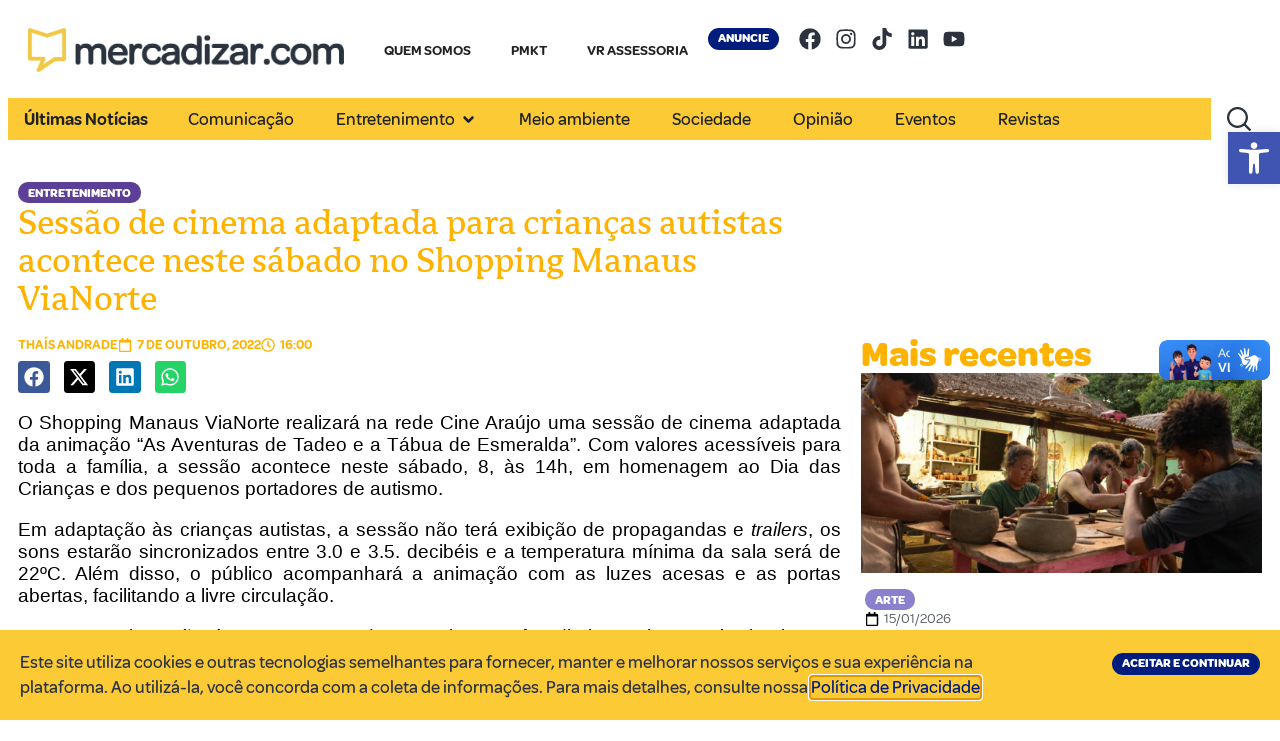

--- FILE ---
content_type: text/css
request_url: https://mercadizar.com/wp-content/uploads/elementor/css/post-690.css?ver=1768251309
body_size: 1720
content:
.elementor-690 .elementor-element.elementor-element-eea3d6a{--display:flex;--flex-direction:row;--container-widget-width:initial;--container-widget-height:100%;--container-widget-flex-grow:1;--container-widget-align-self:stretch;--flex-wrap-mobile:wrap;--gap:0px 0px;--row-gap:0px;--column-gap:0px;}.elementor-690 .elementor-element.elementor-element-eea3d6a:not(.elementor-motion-effects-element-type-background), .elementor-690 .elementor-element.elementor-element-eea3d6a > .elementor-motion-effects-container > .elementor-motion-effects-layer{background-color:#FFFFFF;}.elementor-690 .elementor-element.elementor-element-5ba6c83{--display:flex;--flex-direction:column;--container-widget-width:100%;--container-widget-height:initial;--container-widget-flex-grow:0;--container-widget-align-self:initial;--flex-wrap-mobile:wrap;}.elementor-690 .elementor-element.elementor-element-e81de43{--display:flex;--flex-direction:column;--container-widget-width:100%;--container-widget-height:initial;--container-widget-flex-grow:0;--container-widget-align-self:initial;--flex-wrap-mobile:wrap;}.elementor-690 .elementor-element.elementor-element-b1f0d47 .elementor-button{background-color:#FFFFFF00;font-family:"Omnes", Sans-serif;font-size:12px;font-weight:700;text-transform:uppercase;}.elementor-690 .elementor-element.elementor-element-b1f0d47 .elementor-button:hover, .elementor-690 .elementor-element.elementor-element-b1f0d47 .elementor-button:focus{background-color:#FFFFFF00;color:#FFFFFF;}.elementor-690 .elementor-element.elementor-element-b1f0d47 .elementor-button:hover svg, .elementor-690 .elementor-element.elementor-element-b1f0d47 .elementor-button:focus svg{fill:#FFFFFF;}.elementor-690 .elementor-element.elementor-element-af3fab0{--display:flex;--min-height:90px;--flex-direction:row;--container-widget-width:initial;--container-widget-height:100%;--container-widget-flex-grow:1;--container-widget-align-self:stretch;--flex-wrap-mobile:wrap;--gap:0px 0px;--row-gap:0px;--column-gap:0px;}.elementor-690 .elementor-element.elementor-element-af3fab0:not(.elementor-motion-effects-element-type-background), .elementor-690 .elementor-element.elementor-element-af3fab0 > .elementor-motion-effects-container > .elementor-motion-effects-layer{background-color:#FFFFFF;}.elementor-690 .elementor-element.elementor-element-cc35515{--display:flex;--flex-direction:column;--container-widget-width:100%;--container-widget-height:initial;--container-widget-flex-grow:0;--container-widget-align-self:initial;--flex-wrap-mobile:wrap;--justify-content:center;}.elementor-690 .elementor-element.elementor-element-8d64ffd img{height:44px;object-fit:scale-down;object-position:center center;}.elementor-690 .elementor-element.elementor-element-1f1ef2b{--display:flex;--flex-direction:row;--container-widget-width:calc( ( 1 - var( --container-widget-flex-grow ) ) * 100% );--container-widget-height:100%;--container-widget-flex-grow:1;--container-widget-align-self:stretch;--flex-wrap-mobile:wrap;--justify-content:flex-end;--align-items:center;}.elementor-690 .elementor-element.elementor-element-860bc42 .elementor-menu-toggle{margin:0 auto;}.elementor-690 .elementor-element.elementor-element-860bc42 .elementor-nav-menu .elementor-item{font-family:var( --e-global-typography-secondary-font-family ), Sans-serif;font-size:var( --e-global-typography-secondary-font-size );font-weight:var( --e-global-typography-secondary-font-weight );}.elementor-690 .elementor-element.elementor-element-860bc42 .elementor-nav-menu--main .elementor-item{color:#222222;fill:#222222;}.elementor-690 .elementor-element.elementor-element-860bc42 .elementor-nav-menu--main .elementor-item:hover,
					.elementor-690 .elementor-element.elementor-element-860bc42 .elementor-nav-menu--main .elementor-item.elementor-item-active,
					.elementor-690 .elementor-element.elementor-element-860bc42 .elementor-nav-menu--main .elementor-item.highlighted,
					.elementor-690 .elementor-element.elementor-element-860bc42 .elementor-nav-menu--main .elementor-item:focus{color:#8A80CD;fill:#8A80CD;}.elementor-690 .elementor-element.elementor-element-e7215e4 > .elementor-widget-container{padding:0px 20px 0px 0px;}.elementor-690 .elementor-element.elementor-element-d55e943{--grid-template-columns:repeat(0, auto);--icon-size:22px;--grid-column-gap:10px;--grid-row-gap:0px;}.elementor-690 .elementor-element.elementor-element-d55e943 .elementor-widget-container{text-align:right;}.elementor-690 .elementor-element.elementor-element-d55e943 .elementor-social-icon{background-color:#FFFFFF;--icon-padding:0em;}.elementor-690 .elementor-element.elementor-element-d55e943 .elementor-social-icon i{color:var( --e-global-color-text );}.elementor-690 .elementor-element.elementor-element-d55e943 .elementor-social-icon svg{fill:var( --e-global-color-text );}.elementor-690 .elementor-element.elementor-element-d55e943 .elementor-social-icon:hover i{color:#8A80CD;}.elementor-690 .elementor-element.elementor-element-d55e943 .elementor-social-icon:hover svg{fill:#8A80CD;}.elementor-690 .elementor-element.elementor-element-8a39d43{--display:flex;--min-height:40px;--flex-direction:row;--container-widget-width:calc( ( 1 - var( --container-widget-flex-grow ) ) * 100% );--container-widget-height:100%;--container-widget-flex-grow:1;--container-widget-align-self:stretch;--flex-wrap-mobile:wrap;--align-items:center;--gap:0px 0px;--row-gap:0px;--column-gap:0px;--padding-top:0px;--padding-bottom:0px;--padding-left:0px;--padding-right:0px;}.elementor-690 .elementor-element.elementor-element-8a39d43:not(.elementor-motion-effects-element-type-background), .elementor-690 .elementor-element.elementor-element-8a39d43 > .elementor-motion-effects-container > .elementor-motion-effects-layer{background-color:var( --e-global-color-primary );}.elementor-690 .elementor-element.elementor-element-4954257{--display:flex;}.elementor-690 .elementor-element.elementor-element-0cf3265{--n-menu-dropdown-content-max-width:initial;--n-menu-heading-wrap:wrap;--n-menu-heading-overflow-x:initial;width:var( --container-widget-width, 13% );max-width:13%;--container-widget-width:13%;--container-widget-flex-grow:0;--n-menu-toggle-icon-wrapper-animation-duration:500ms;--n-menu-title-font-size:17px;--n-menu-title-transition:300ms;--n-menu-icon-size:16px;--n-menu-toggle-icon-size:20px;--n-menu-toggle-icon-hover-duration:500ms;--n-menu-toggle-icon-distance-from-dropdown:0px;}.elementor-690 .elementor-element.elementor-element-0cf3265 > .elementor-widget-container > .e-n-menu > .e-n-menu-wrapper > .e-n-menu-heading > .e-n-menu-item > .e-n-menu-title:hover:not( .e-current ){background-color:#1B235D;}.elementor-690 .elementor-element.elementor-element-0cf3265 > .elementor-widget-container > .e-n-menu > .e-n-menu-wrapper > .e-n-menu-heading > .e-n-menu-item > .e-n-menu-title, .elementor-690 .elementor-element.elementor-element-0cf3265 > .elementor-widget-container > .e-n-menu > .e-n-menu-wrapper > .e-n-menu-heading > .e-n-menu-item > .e-n-menu-title > .e-n-menu-title-container, .elementor-690 .elementor-element.elementor-element-0cf3265 > .elementor-widget-container > .e-n-menu > .e-n-menu-wrapper > .e-n-menu-heading > .e-n-menu-item > .e-n-menu-title > .e-n-menu-title-container > span{font-family:"Omnes", Sans-serif;font-weight:600;}.elementor-690 .elementor-element.elementor-element-0cf3265 {--n-menu-title-color-hover:#FFFFFF;}.elementor-690 .elementor-element.elementor-element-bd6ce19{--display:flex;}.elementor-690 .elementor-element.elementor-element-0b38c05{--display:flex;--margin-top:0px;--margin-bottom:0px;--margin-left:0px;--margin-right:0px;--padding-top:0px;--padding-bottom:0px;--padding-left:0px;--padding-right:0px;}.elementor-690 .elementor-element.elementor-element-0b38c05:not(.elementor-motion-effects-element-type-background), .elementor-690 .elementor-element.elementor-element-0b38c05 > .elementor-motion-effects-container > .elementor-motion-effects-layer{background-color:#1B235D;}.elementor-690 .elementor-element.elementor-element-6571697{--display:flex;}.elementor-690 .elementor-element.elementor-element-e7ea66f{--display:flex;}.elementor-690 .elementor-element.elementor-element-1246e92{--display:flex;}.elementor-690 .elementor-element.elementor-element-2619918{--n-menu-dropdown-content-max-width:initial;--n-menu-heading-wrap:wrap;--n-menu-heading-overflow-x:initial;--n-menu-toggle-icon-wrapper-animation-duration:500ms;--n-menu-title-font-size:var( --e-global-typography-primary-font-size );--n-menu-title-color-normal:#FFFFFF;--n-menu-title-transition:300ms;--n-menu-icon-size:16px;--n-menu-toggle-icon-size:20px;--n-menu-toggle-icon-hover-duration:500ms;--n-menu-toggle-icon-distance-from-dropdown:0px;}.elementor-690 .elementor-element.elementor-element-2619918 > .elementor-widget-container > .e-n-menu > .e-n-menu-wrapper > .e-n-menu-heading > .e-n-menu-item > .e-n-menu-title:hover:not( .e-current ){background-color:#EB635F;}.elementor-690 .elementor-element.elementor-element-2619918 > .elementor-widget-container > .e-n-menu > .e-n-menu-wrapper > .e-n-menu-heading > .e-n-menu-item > .e-n-menu-title, .elementor-690 .elementor-element.elementor-element-2619918 > .elementor-widget-container > .e-n-menu > .e-n-menu-wrapper > .e-n-menu-heading > .e-n-menu-item > .e-n-menu-title > .e-n-menu-title-container, .elementor-690 .elementor-element.elementor-element-2619918 > .elementor-widget-container > .e-n-menu > .e-n-menu-wrapper > .e-n-menu-heading > .e-n-menu-item > .e-n-menu-title > .e-n-menu-title-container > span{font-family:var( --e-global-typography-primary-font-family ), Sans-serif;font-weight:var( --e-global-typography-primary-font-weight );}.elementor-690 .elementor-element.elementor-element-2619918 {--n-menu-title-color-hover:#FFFFFF;}.elementor-690 .elementor-element.elementor-element-20d9192{--display:flex;}.elementor-690 .elementor-element.elementor-element-7a3082a{--display:flex;}.elementor-690 .elementor-element.elementor-element-6cf2726{--display:flex;}.elementor-690 .elementor-element.elementor-element-055d522{--display:flex;}.elementor-690 .elementor-element.elementor-element-3297f4b{--display:flex;}.elementor-690 .elementor-element.elementor-element-eb2baa8{--n-menu-dropdown-content-max-width:fit-content;--n-menu-heading-wrap:wrap;--n-menu-heading-overflow-x:initial;--n-menu-toggle-icon-wrapper-animation-duration:500ms;--n-menu-title-space-between:10px;--n-menu-title-font-size:var( --e-global-typography-primary-font-size );--n-menu-title-transition:300ms;--n-menu-icon-size:16px;--n-menu-toggle-icon-size:20px;--n-menu-toggle-icon-hover-duration:500ms;--n-menu-toggle-icon-color-active:#FFFFFF;--n-menu-toggle-icon-distance-from-dropdown:0px;--n-menu-title-active-color-dropdown:#FFFFFF;}.elementor-690 .elementor-element.elementor-element-eb2baa8 > .elementor-widget-container > .e-n-menu > .e-n-menu-wrapper > .e-n-menu-heading > .e-n-menu-item > .e-n-menu-title:hover:not( .e-current ){background-color:#1B235D;}.elementor-690 .elementor-element.elementor-element-eb2baa8 > .elementor-widget-container > .e-n-menu > .e-n-menu-wrapper > .e-n-menu-heading > .e-n-menu-item > .e-n-menu-title.e-current{background-color:#1B235D;}.elementor-690 .elementor-element.elementor-element-eb2baa8 > .elementor-widget-container > .e-n-menu > .e-n-menu-toggle[aria-expanded="true"] > .e-n-menu-toggle-icon{background:#1B235D;}.elementor-690 .elementor-element.elementor-element-eb2baa8 > .elementor-widget-container > .e-n-menu[data-layout='dropdown'] > .e-n-menu-wrapper > .e-n-menu-heading > .e-n-menu-item > .e-n-menu-title.e-current{background-color:var( --e-global-color-accent );}.elementor-690 .elementor-element.elementor-element-eb2baa8 > .elementor-widget-container > .e-n-menu > .e-n-menu-wrapper > .e-n-menu-heading > .e-n-menu-item > .e-n-menu-title, .elementor-690 .elementor-element.elementor-element-eb2baa8 > .elementor-widget-container > .e-n-menu > .e-n-menu-wrapper > .e-n-menu-heading > .e-n-menu-item > .e-n-menu-title > .e-n-menu-title-container, .elementor-690 .elementor-element.elementor-element-eb2baa8 > .elementor-widget-container > .e-n-menu > .e-n-menu-wrapper > .e-n-menu-heading > .e-n-menu-item > .e-n-menu-title > .e-n-menu-title-container > span{font-family:var( --e-global-typography-primary-font-family ), Sans-serif;font-weight:var( --e-global-typography-primary-font-weight );}.elementor-690 .elementor-element.elementor-element-eb2baa8 {--n-menu-title-color-hover:#FFFFFF;--n-menu-title-color-active:#FFFFFF;}.elementor-690 .elementor-element.elementor-element-c8a6c84{--display:flex;--min-height:60px;--justify-content:center;}.elementor-690 .elementor-element.elementor-element-c8a6c84:not(.elementor-motion-effects-element-type-background), .elementor-690 .elementor-element.elementor-element-c8a6c84 > .elementor-motion-effects-container > .elementor-motion-effects-layer{background-color:var( --e-global-color-primary );}.elementor-690 .elementor-element.elementor-element-5522d26 .e-search-submit{background-color:#FFFFFF;}.elementor-690 .elementor-element.elementor-element-5522d26 .e-search-input{font-family:"Omnes Medium", Sans-serif;font-size:16px;font-weight:400;border-style:none;}.elementor-690 .elementor-element.elementor-element-5522d26{--e-search-input-padding-block-start:4px;--e-search-input-padding-inline-start:16px;--e-search-input-padding-block-end:4px;--e-search-input-padding-inline-end:16px;--e-search-submit-margin-inline-start:0px;--e-search-icon-submit-color:var( --e-global-color-accent );--e-search-submit-padding:8px 8px 8px 16px;}.elementor-690 .elementor-element.elementor-element-a9b937b{--n-menu-dropdown-content-max-width:initial;--n-menu-heading-justify-content:flex-end;--n-menu-title-flex-grow:initial;--n-menu-title-justify-content:initial;--n-menu-title-justify-content-mobile:flex-end;--n-menu-heading-wrap:wrap;--n-menu-heading-overflow-x:initial;--n-menu-title-distance-from-content:0px;--n-menu-open-animation-duration:200ms;--n-menu-toggle-icon-wrapper-animation-duration:500ms;--n-menu-title-font-size:24px;--n-menu-title-color-normal:var( --e-global-color-text );--n-menu-title-transition:300ms;--n-menu-title-padding:3px 16px 3px 16px;--n-menu-title-direction:row;--n-menu-icon-order:1;--n-menu-icon-align-items:initial;--n-menu-title-align-items-toggle:center;--n-menu-icon-size:24px;--n-menu-icon-color:var( --e-global-color-text );--n-menu-icon-color-hover:var( --e-global-color-text );--n-menu-icon-color-active:var( --e-global-color-text );--n-menu-toggle-icon-hover-duration:500ms;}.elementor-690 .elementor-element.elementor-element-a9b937b > .elementor-widget-container > .e-n-menu > .e-n-menu-wrapper > .e-n-menu-heading > .e-n-menu-item > .e-n-menu-title:not( .e-current ):not( :hover ){background-color:#FFFFFF;}.elementor-690 .elementor-element.elementor-element-a9b937b > .elementor-widget-container > .e-n-menu > .e-n-menu-wrapper > .e-n-menu-heading > .e-n-menu-item > .e-n-menu-title:hover:not( .e-current ){background-color:#FFFFFF;}.elementor-690 .elementor-element.elementor-element-a9b937b > .elementor-widget-container{margin:0px 0px 0px 0px;padding:0px 0px 0px 0px;}.elementor-690 .elementor-element.elementor-element-a9b937b > .elementor-widget-container > .e-n-menu > .e-n-menu-wrapper > .e-n-menu-heading > .e-n-menu-item > .e-n-menu-title, .elementor-690 .elementor-element.elementor-element-a9b937b > .elementor-widget-container > .e-n-menu > .e-n-menu-wrapper > .e-n-menu-heading > .e-n-menu-item > .e-n-menu-title > .e-n-menu-title-container, .elementor-690 .elementor-element.elementor-element-a9b937b > .elementor-widget-container > .e-n-menu > .e-n-menu-wrapper > .e-n-menu-heading > .e-n-menu-item > .e-n-menu-title > .e-n-menu-title-container > span{font-family:"Omnes SemiBold", Sans-serif;font-weight:500;}.elementor-690 .elementor-element.elementor-element-a9b937b {--n-menu-title-color-hover:var( --e-global-color-text );--n-menu-title-color-active:var( --e-global-color-primary );}.elementor-690{margin:0px 0px 32px 0px;}.elementor-theme-builder-content-area{height:400px;}.elementor-location-header:before, .elementor-location-footer:before{content:"";display:table;clear:both;}@media(max-width:1024px){.elementor-690 .elementor-element.elementor-element-eea3d6a{--min-height:60px;--flex-direction:row;--container-widget-width:initial;--container-widget-height:100%;--container-widget-flex-grow:1;--container-widget-align-self:stretch;--flex-wrap-mobile:wrap;--justify-content:space-between;}.elementor-690 .elementor-element.elementor-element-5ba6c83{--min-height:40px;--justify-content:center;--align-items:flex-start;--container-widget-width:calc( ( 1 - var( --container-widget-flex-grow ) ) * 100% );}.elementor-690 .elementor-element.elementor-element-072f8a7{text-align:left;}.elementor-690 .elementor-element.elementor-element-072f8a7 img{width:100%;height:32px;}.elementor-690 .elementor-element.elementor-element-e81de43{--min-height:40px;--justify-content:center;--align-items:flex-end;--container-widget-width:calc( ( 1 - var( --container-widget-flex-grow ) ) * 100% );}.elementor-690 .elementor-element.elementor-element-b1f0d47 .elementor-button{font-size:26px;}.elementor-690 .elementor-element.elementor-element-860bc42 .elementor-nav-menu .elementor-item{font-size:var( --e-global-typography-secondary-font-size );}.elementor-690 .elementor-element.elementor-element-2619918{--n-menu-title-font-size:var( --e-global-typography-primary-font-size );}.elementor-690 .elementor-element.elementor-element-eb2baa8{--n-menu-title-font-size:var( --e-global-typography-primary-font-size );}}@media(max-width:767px){.elementor-690 .elementor-element.elementor-element-5ba6c83{--width:60%;}.elementor-690 .elementor-element.elementor-element-e81de43{--width:20%;}.elementor-690 .elementor-element.elementor-element-b1f0d47 .elementor-button{font-size:26px;}.elementor-690 .elementor-element.elementor-element-860bc42 .elementor-nav-menu .elementor-item{font-size:var( --e-global-typography-secondary-font-size );}.elementor-690 .elementor-element.elementor-element-2619918{--n-menu-title-font-size:var( --e-global-typography-primary-font-size );}.elementor-690 .elementor-element.elementor-element-eb2baa8{--n-menu-title-font-size:var( --e-global-typography-primary-font-size );}}@media(min-width:768px){.elementor-690 .elementor-element.elementor-element-5ba6c83{--width:50%;}.elementor-690 .elementor-element.elementor-element-e81de43{--width:25%;}.elementor-690 .elementor-element.elementor-element-cc35515{--width:27%;}.elementor-690 .elementor-element.elementor-element-1f1ef2b{--width:73%;}.elementor-690 .elementor-element.elementor-element-0b38c05{--content-width:174px;}}/* Start custom CSS for container, class: .elementor-element-eea3d6a */.menu { 
    box-shadow: 0px 0px 20px rgba(0, 0, 0, 0.15);
    
}/* End custom CSS */
/* Start custom CSS for mega-menu, class: .elementor-element-2619918 */#menubar-399 > ul > li, #menubar-399 > ul > li > div > a {
    display: block;
    width: 100%;
    box-sizing: border-box;
}/* End custom CSS */
/* Start custom CSS for mega-menu, class: .elementor-element-2619918 */#menubar-399 > ul > li, #menubar-399 > ul > li > div > a {
    display: block;
    width: 100%;
    box-sizing: border-box;
}/* End custom CSS */
/* Start custom CSS for mega-menu, class: .elementor-element-2619918 */#menubar-399 > ul > li, #menubar-399 > ul > li > div > a {
    display: block;
    width: 100%;
    box-sizing: border-box;
}/* End custom CSS */
/* Start custom CSS for mega-menu, class: .elementor-element-2619918 */#menubar-399 > ul > li, #menubar-399 > ul > li > div > a {
    display: block;
    width: 100%;
    box-sizing: border-box;
}/* End custom CSS */
/* Start custom CSS for mega-menu, class: .elementor-element-2619918 */#menubar-399 > ul > li, #menubar-399 > ul > li > div > a {
    display: block;
    width: 100%;
    box-sizing: border-box;
}/* End custom CSS */
/* Start custom CSS for mega-menu, class: .elementor-element-2619918 */#menubar-399 > ul > li, #menubar-399 > ul > li > div > a {
    display: block;
    width: 100%;
    box-sizing: border-box;
}/* End custom CSS */
/* Start custom CSS for mega-menu, class: .elementor-element-2619918 */#menubar-399 > ul > li, #menubar-399 > ul > li > div > a {
    display: block;
    width: 100%;
    box-sizing: border-box;
}/* End custom CSS */
/* Start custom CSS for mega-menu, class: .elementor-element-2619918 */#menubar-399 > ul > li, #menubar-399 > ul > li > div > a {
    display: block;
    width: 100%;
    box-sizing: border-box;
}/* End custom CSS */
/* Start custom CSS for mega-menu, class: .elementor-element-eb2baa8 */{
    display: block;
    width: 100%;
    box-sizing: border-box;
}/* End custom CSS */

--- FILE ---
content_type: text/css
request_url: https://mercadizar.com/wp-content/uploads/elementor/css/post-700.css?ver=1768251333
body_size: 1000
content:
.elementor-700 .elementor-element.elementor-element-ac452b5{--display:flex;--flex-direction:row;--container-widget-width:initial;--container-widget-height:100%;--container-widget-flex-grow:1;--container-widget-align-self:stretch;--flex-wrap-mobile:wrap;--gap:0px 0px;--row-gap:0px;--column-gap:0px;--padding-top:0px;--padding-bottom:0px;--padding-left:0px;--padding-right:0px;}.elementor-700 .elementor-element.elementor-element-1f4bc37{--display:flex;--flex-direction:column;--container-widget-width:100%;--container-widget-height:initial;--container-widget-flex-grow:0;--container-widget-align-self:initial;--flex-wrap-mobile:wrap;--gap:10px 10px;--row-gap:10px;--column-gap:10px;}.elementor-700 .elementor-element.elementor-element-8912940 > .elementor-widget-container{background-color:var( --e-global-color-accent );padding:1px 10px 2px 10px;border-radius:16px 16px 16px 16px;}.elementor-700 .elementor-element.elementor-element-8912940.elementor-element{--align-self:flex-start;}.elementor-700 .elementor-element.elementor-element-8912940 .elementor-heading-title{font-family:"Omnes", Sans-serif;font-size:12px;font-weight:700;text-transform:uppercase;color:#FFFFFF;}.elementor-700 .elementor-element.elementor-element-f68a075 .elementor-heading-title{font-family:var( --e-global-typography-0c55911-font-family ), Sans-serif;font-size:var( --e-global-typography-0c55911-font-size );font-weight:var( --e-global-typography-0c55911-font-weight );color:var( --e-global-color-9f703dd );}.elementor-700 .elementor-element.elementor-element-0ed9c4f{--display:flex;--flex-direction:column;--container-widget-width:100%;--container-widget-height:initial;--container-widget-flex-grow:0;--container-widget-align-self:initial;--flex-wrap-mobile:wrap;}.elementor-700 .elementor-element.elementor-element-b26aaa0{--display:flex;--flex-direction:row;--container-widget-width:initial;--container-widget-height:100%;--container-widget-flex-grow:1;--container-widget-align-self:stretch;--flex-wrap-mobile:wrap;--gap:0px 10px;--row-gap:0px;--column-gap:10px;--padding-top:0px;--padding-bottom:0px;--padding-left:0px;--padding-right:0px;}.elementor-700 .elementor-element.elementor-element-fcc28f7{--display:flex;--flex-direction:column;--container-widget-width:100%;--container-widget-height:initial;--container-widget-flex-grow:0;--container-widget-align-self:initial;--flex-wrap-mobile:wrap;--gap:10px 10px;--row-gap:10px;--column-gap:10px;}.elementor-700 .elementor-element.elementor-element-0f6b748 .elementor-widget-container{font-family:var( --e-global-typography-acaac49-font-family ), Sans-serif;font-size:var( --e-global-typography-acaac49-font-size );font-weight:var( --e-global-typography-acaac49-font-weight );}.elementor-700 .elementor-element.elementor-element-3ba49ac .elementor-icon-list-icon i{color:var( --e-global-color-9f703dd );font-size:14px;}.elementor-700 .elementor-element.elementor-element-3ba49ac .elementor-icon-list-icon svg{fill:var( --e-global-color-9f703dd );--e-icon-list-icon-size:14px;}.elementor-700 .elementor-element.elementor-element-3ba49ac .elementor-icon-list-icon{width:14px;}.elementor-700 .elementor-element.elementor-element-3ba49ac .elementor-icon-list-text, .elementor-700 .elementor-element.elementor-element-3ba49ac .elementor-icon-list-text a{color:var( --e-global-color-9f703dd );}.elementor-700 .elementor-element.elementor-element-3ba49ac .elementor-icon-list-item{font-family:"Omnes", Sans-serif;font-size:13px;font-weight:600;text-transform:uppercase;}.elementor-700 .elementor-element.elementor-element-9a9bb2d > .elementor-widget-container{margin:8px 0px 0px 0px;}.elementor-700 .elementor-element.elementor-element-9a9bb2d{--grid-side-margin:10px;--grid-column-gap:10px;--grid-row-gap:10px;}.elementor-700 .elementor-element.elementor-element-9a9bb2d .elementor-share-btn{font-size:calc(0.7px * 10);}.elementor-700 .elementor-element.elementor-element-9a9bb2d .elementor-share-btn__icon{--e-share-buttons-icon-size:20px;}.elementor-700 .elementor-element.elementor-element-a1a2192{text-align:justify;font-family:var( --e-global-typography-6bb9f3a-font-family ), Sans-serif;font-size:var( --e-global-typography-6bb9f3a-font-size );font-weight:var( --e-global-typography-6bb9f3a-font-weight );}.elementor-700 .elementor-element.elementor-element-a89e5c6{--display:flex;--flex-direction:column;--container-widget-width:100%;--container-widget-height:initial;--container-widget-flex-grow:0;--container-widget-align-self:initial;--flex-wrap-mobile:wrap;}.elementor-700 .elementor-element.elementor-element-9e628b2 .elementor-heading-title{font-family:var( --e-global-typography-1e47920-font-family ), Sans-serif;font-size:var( --e-global-typography-1e47920-font-size );font-weight:var( --e-global-typography-1e47920-font-weight );color:var( --e-global-color-9f703dd );}.elementor-700 .elementor-element.elementor-element-e3684bf{--grid-columns:1;}.elementor-700 .elementor-element.elementor-element-e5657d0{--grid-columns:1;}.elementor-700 .elementor-element.elementor-element-901e17f .elementor-button{background-color:#FFFFFF;font-family:"Omnes", Sans-serif;font-size:12px;font-weight:700;fill:#0071BC;color:#0071BC;border-style:solid;border-width:1px 1px 1px 1px;border-color:#0071BC;}.elementor-700 .elementor-element.elementor-element-901e17f .elementor-button:hover, .elementor-700 .elementor-element.elementor-element-901e17f .elementor-button:focus{background-color:#0071BC;color:#FFFFFF;}.elementor-700 .elementor-element.elementor-element-901e17f .elementor-button:hover svg, .elementor-700 .elementor-element.elementor-element-901e17f .elementor-button:focus svg{fill:#FFFFFF;}.elementor-700 .elementor-element.elementor-element-60b9fe4{--display:flex;--flex-direction:column;--container-widget-width:100%;--container-widget-height:initial;--container-widget-flex-grow:0;--container-widget-align-self:initial;--flex-wrap-mobile:wrap;}.elementor-700 .elementor-element.elementor-element-544457d .elementor-heading-title{font-family:var( --e-global-typography-1e47920-font-family ), Sans-serif;font-size:var( --e-global-typography-1e47920-font-size );font-weight:var( --e-global-typography-1e47920-font-weight );color:#FFB300;}.elementor-700 .elementor-element.elementor-element-5424d11{--grid-columns:3;--grid-row-gap:20px;--grid-column-gap:20px;}.elementor-700 .elementor-element.elementor-element-5424d11 .elementor-loop-container{grid-auto-rows:1fr;}.elementor-700 .elementor-element.elementor-element-5424d11 .e-loop-item > .elementor-section, .elementor-700 .elementor-element.elementor-element-5424d11 .e-loop-item > .elementor-section > .elementor-container, .elementor-700 .elementor-element.elementor-element-5424d11 .e-loop-item > .e-con, .elementor-700 .elementor-element.elementor-element-5424d11 .e-loop-item .elementor-section-wrap  > .e-con{height:100%;}.elementor-700 .elementor-element.elementor-element-0ad60cc{--display:flex;--flex-direction:column;--container-widget-width:calc( ( 1 - var( --container-widget-flex-grow ) ) * 100% );--container-widget-height:initial;--container-widget-flex-grow:0;--container-widget-align-self:initial;--flex-wrap-mobile:wrap;--align-items:flex-end;}.elementor-700 .elementor-element.elementor-element-4385a67 .elementor-button{background-color:#FFFFFF;font-family:"Omnes", Sans-serif;font-size:12px;font-weight:700;fill:#0071BC;color:#0071BC;border-style:solid;border-width:1px 1px 1px 1px;border-color:#0071BC;}.elementor-700 .elementor-element.elementor-element-4385a67 .elementor-button:hover, .elementor-700 .elementor-element.elementor-element-4385a67 .elementor-button:focus{background-color:#0071BC;color:#FFFFFF;}.elementor-700 .elementor-element.elementor-element-4385a67 .elementor-button:hover svg, .elementor-700 .elementor-element.elementor-element-4385a67 .elementor-button:focus svg{fill:#FFFFFF;}@media(min-width:768px){.elementor-700 .elementor-element.elementor-element-1f4bc37{--width:66.6666%;}.elementor-700 .elementor-element.elementor-element-0ed9c4f{--width:33.3333%;}.elementor-700 .elementor-element.elementor-element-fcc28f7{--width:66.6666%;}.elementor-700 .elementor-element.elementor-element-a89e5c6{--width:33.3333%;}}@media(max-width:1024px){.elementor-700 .elementor-element.elementor-element-f68a075 .elementor-heading-title{font-size:var( --e-global-typography-0c55911-font-size );}.elementor-700 .elementor-element.elementor-element-0f6b748 .elementor-widget-container{font-size:var( --e-global-typography-acaac49-font-size );} .elementor-700 .elementor-element.elementor-element-9a9bb2d{--grid-side-margin:10px;--grid-column-gap:10px;}.elementor-700 .elementor-element.elementor-element-a1a2192{font-size:var( --e-global-typography-6bb9f3a-font-size );}.elementor-700 .elementor-element.elementor-element-9e628b2 .elementor-heading-title{font-size:var( --e-global-typography-1e47920-font-size );}.elementor-700 .elementor-element.elementor-element-e3684bf{--grid-columns:1;}.elementor-700 .elementor-element.elementor-element-e5657d0{--grid-columns:1;}.elementor-700 .elementor-element.elementor-element-544457d .elementor-heading-title{font-size:var( --e-global-typography-1e47920-font-size );}.elementor-700 .elementor-element.elementor-element-5424d11{--grid-columns:3;}}@media(max-width:767px){.elementor-700 .elementor-element.elementor-element-f68a075 .elementor-heading-title{font-size:var( --e-global-typography-0c55911-font-size );}.elementor-700 .elementor-element.elementor-element-0f6b748 .elementor-widget-container{font-size:var( --e-global-typography-acaac49-font-size );} .elementor-700 .elementor-element.elementor-element-9a9bb2d{--grid-side-margin:10px;--grid-column-gap:10px;}.elementor-700 .elementor-element.elementor-element-a1a2192{font-size:var( --e-global-typography-6bb9f3a-font-size );}.elementor-700 .elementor-element.elementor-element-9e628b2 .elementor-heading-title{font-size:var( --e-global-typography-1e47920-font-size );}.elementor-700 .elementor-element.elementor-element-e3684bf{--grid-columns:1;}.elementor-700 .elementor-element.elementor-element-e5657d0{--grid-columns:1;}.elementor-700 .elementor-element.elementor-element-544457d .elementor-heading-title{font-size:var( --e-global-typography-1e47920-font-size );}.elementor-700 .elementor-element.elementor-element-5424d11{--grid-columns:1;}}/* Start Custom Fonts CSS */@font-face {
	font-family: 'Omnes';
	font-style: normal;
	font-weight: normal;
	font-display: auto;
	src: url('https://mercadizar.com/wp-content/uploads/2025/08/Omnes-Regular.ttf') format('truetype');
}
@font-face {
	font-family: 'Omnes';
	font-style: italic;
	font-weight: normal;
	font-display: auto;
	src: url('https://mercadizar.com/wp-content/uploads/2025/08/Omnes-Italic.ttf') format('truetype');
}
@font-face {
	font-family: 'Omnes';
	font-style: normal;
	font-weight: bold;
	font-display: auto;
	src: url('https://mercadizar.com/wp-content/uploads/2025/08/Omnes-Bold.ttf') format('truetype');
}
@font-face {
	font-family: 'Omnes';
	font-style: italic;
	font-weight: bold;
	font-display: auto;
	src: url('https://mercadizar.com/wp-content/uploads/2025/08/Omnes-Bold-Italic.ttf') format('truetype');
}
@font-face {
	font-family: 'Omnes';
	font-style: normal;
	font-weight: 100;
	font-display: auto;
	src: url('https://mercadizar.com/wp-content/uploads/2025/08/Omnes-Thin.ttf') format('truetype');
}
@font-face {
	font-family: 'Omnes';
	font-style: italic;
	font-weight: 100;
	font-display: auto;
	src: url('https://mercadizar.com/wp-content/uploads/2025/08/Omnes-Thin-Italic.ttf') format('truetype');
}
@font-face {
	font-family: 'Omnes';
	font-style: normal;
	font-weight: 200;
	font-display: auto;
	src: url('https://mercadizar.com/wp-content/uploads/2025/08/Omnes-ExtraLight.ttf') format('truetype');
}
@font-face {
	font-family: 'Omnes';
	font-style: italic;
	font-weight: 200;
	font-display: auto;
	src: url('https://mercadizar.com/wp-content/uploads/2025/08/Omnes-ExtraLight-Italic.ttf') format('truetype');
}
@font-face {
	font-family: 'Omnes';
	font-style: normal;
	font-weight: 300;
	font-display: auto;
	src: url('https://mercadizar.com/wp-content/uploads/2025/08/Omnes-Light.ttf') format('truetype');
}
@font-face {
	font-family: 'Omnes';
	font-style: italic;
	font-weight: 300;
	font-display: auto;
	src: url('https://mercadizar.com/wp-content/uploads/2025/08/Omnes-Light-Italic.ttf') format('truetype');
}
@font-face {
	font-family: 'Omnes';
	font-style: normal;
	font-weight: 400;
	font-display: auto;
	src: url('https://mercadizar.com/wp-content/uploads/2025/08/Omnes-Regular.ttf') format('truetype');
}
@font-face {
	font-family: 'Omnes';
	font-style: italic;
	font-weight: 400;
	font-display: auto;
	src: url('https://mercadizar.com/wp-content/uploads/2025/08/Omnes-Italic.ttf') format('truetype');
}
@font-face {
	font-family: 'Omnes';
	font-style: normal;
	font-weight: 500;
	font-display: auto;
	src: url('https://mercadizar.com/wp-content/uploads/2025/08/Omnes-Medium.ttf') format('truetype');
}
@font-face {
	font-family: 'Omnes';
	font-style: italic;
	font-weight: 500;
	font-display: auto;
	src: url('https://mercadizar.com/wp-content/uploads/2025/08/Omnes-Medium-Italic.ttf') format('truetype');
}
@font-face {
	font-family: 'Omnes';
	font-style: normal;
	font-weight: 600;
	font-display: auto;
	src: url('https://mercadizar.com/wp-content/uploads/2025/08/Omnes-SemiBold.ttf') format('truetype');
}
@font-face {
	font-family: 'Omnes';
	font-style: italic;
	font-weight: 600;
	font-display: auto;
	src: url('https://mercadizar.com/wp-content/uploads/2025/08/Omnes-SemiBold-Italic.ttf') format('truetype');
}
@font-face {
	font-family: 'Omnes';
	font-style: normal;
	font-weight: 700;
	font-display: auto;
	src: url('https://mercadizar.com/wp-content/uploads/2025/08/Omnes-Bold.ttf') format('truetype');
}
@font-face {
	font-family: 'Omnes';
	font-style: italic;
	font-weight: 700;
	font-display: auto;
	src: url('https://mercadizar.com/wp-content/uploads/2025/08/Omnes-Bold-Italic.ttf') format('truetype');
}
@font-face {
	font-family: 'Omnes';
	font-style: normal;
	font-weight: 800;
	font-display: auto;
	src: url('https://mercadizar.com/wp-content/uploads/2025/08/Omnes-Black.ttf') format('truetype');
}
@font-face {
	font-family: 'Omnes';
	font-style: italic;
	font-weight: 800;
	font-display: auto;
	src: url('https://mercadizar.com/wp-content/uploads/2025/08/Omnes-Black-Italic.ttf') format('truetype');
}
/* End Custom Fonts CSS */

--- FILE ---
content_type: text/css
request_url: https://mercadizar.com/wp-content/uploads/elementor/css/post-46360.css?ver=1768251309
body_size: 910
content:
.elementor-46360 .elementor-element.elementor-element-a387815{--display:flex;--flex-direction:row;--container-widget-width:initial;--container-widget-height:100%;--container-widget-flex-grow:1;--container-widget-align-self:stretch;--flex-wrap-mobile:wrap;}.elementor-46360 .elementor-element.elementor-element-ab44626{--display:flex;--flex-direction:column;--container-widget-width:100%;--container-widget-height:initial;--container-widget-flex-grow:0;--container-widget-align-self:initial;--flex-wrap-mobile:wrap;}.elementor-46360 .elementor-element.elementor-element-74399af img{height:37px;}.elementor-46360 .elementor-element.elementor-element-de34a20{--display:flex;--flex-direction:column;--container-widget-width:100%;--container-widget-height:initial;--container-widget-flex-grow:0;--container-widget-align-self:initial;--flex-wrap-mobile:wrap;}.elementor-46360 .elementor-element.elementor-element-de34a20.e-con{--flex-grow:0;--flex-shrink:0;}.elementor-46360 .elementor-element.elementor-element-d46383d .elementor-button{background-color:#FBCA3400;font-family:"Omnes", Sans-serif;font-size:12px;font-weight:700;text-transform:uppercase;}.elementor-46360 .elementor-element.elementor-element-d46383d .elementor-button:hover, .elementor-46360 .elementor-element.elementor-element-d46383d .elementor-button:focus{background-color:#FBCA3400;color:#FFFFFF;}.elementor-46360 .elementor-element.elementor-element-d46383d .elementor-button:hover svg, .elementor-46360 .elementor-element.elementor-element-d46383d .elementor-button:focus svg{fill:#FFFFFF;}.elementor-46360 .elementor-element.elementor-element-7a81e58{--display:flex;}.elementor-46360 .elementor-element.elementor-element-cafbddf .e-search-input{font-family:"Omnes Medium", Sans-serif;font-size:16px;font-weight:400;border-style:none;box-shadow:0px 0px 8px 10px rgba(0, 0, 0, 0.05);}.elementor-46360 .elementor-element.elementor-element-cafbddf{--e-search-submit-margin-inline-start:0px;}.elementor-46360 .elementor-element.elementor-element-590ae1b{--display:flex;}.elementor-46360 .elementor-element.elementor-element-d04ef54 .elementor-nav-menu--dropdown a, .elementor-46360 .elementor-element.elementor-element-d04ef54 .elementor-menu-toggle{color:var( --e-global-color-text );fill:var( --e-global-color-text );}.elementor-46360 .elementor-element.elementor-element-d04ef54 .elementor-nav-menu--dropdown{background-color:var( --e-global-color-primary );border-style:none;}.elementor-46360 .elementor-element.elementor-element-d04ef54 .elementor-nav-menu--dropdown a:hover,
					.elementor-46360 .elementor-element.elementor-element-d04ef54 .elementor-nav-menu--dropdown a.elementor-item-active,
					.elementor-46360 .elementor-element.elementor-element-d04ef54 .elementor-nav-menu--dropdown a.highlighted,
					.elementor-46360 .elementor-element.elementor-element-d04ef54 .elementor-menu-toggle:hover{color:var( --e-global-color-text );}.elementor-46360 .elementor-element.elementor-element-d04ef54 .elementor-nav-menu--dropdown a:hover,
					.elementor-46360 .elementor-element.elementor-element-d04ef54 .elementor-nav-menu--dropdown a.elementor-item-active,
					.elementor-46360 .elementor-element.elementor-element-d04ef54 .elementor-nav-menu--dropdown a.highlighted{background-color:#FFFFFF;}.elementor-46360 .elementor-element.elementor-element-d04ef54 .elementor-nav-menu--dropdown a.elementor-item-active{color:var( --e-global-color-text );background-color:#FFFFFF;}.elementor-46360 .elementor-element.elementor-element-d04ef54 .elementor-nav-menu--dropdown .elementor-item, .elementor-46360 .elementor-element.elementor-element-d04ef54 .elementor-nav-menu--dropdown  .elementor-sub-item{font-family:"Omnes", Sans-serif;font-size:14px;font-weight:600;}.elementor-46360 .elementor-element.elementor-element-fc5141c .elementor-nav-menu--dropdown a, .elementor-46360 .elementor-element.elementor-element-fc5141c .elementor-menu-toggle{color:var( --e-global-color-text );fill:var( --e-global-color-text );}.elementor-46360 .elementor-element.elementor-element-fc5141c .elementor-nav-menu--dropdown{background-color:var( --e-global-color-primary );border-style:none;}.elementor-46360 .elementor-element.elementor-element-fc5141c .elementor-nav-menu--dropdown a:hover,
					.elementor-46360 .elementor-element.elementor-element-fc5141c .elementor-nav-menu--dropdown a.elementor-item-active,
					.elementor-46360 .elementor-element.elementor-element-fc5141c .elementor-nav-menu--dropdown a.highlighted,
					.elementor-46360 .elementor-element.elementor-element-fc5141c .elementor-menu-toggle:hover{color:var( --e-global-color-text );}.elementor-46360 .elementor-element.elementor-element-fc5141c .elementor-nav-menu--dropdown a:hover,
					.elementor-46360 .elementor-element.elementor-element-fc5141c .elementor-nav-menu--dropdown a.elementor-item-active,
					.elementor-46360 .elementor-element.elementor-element-fc5141c .elementor-nav-menu--dropdown a.highlighted{background-color:#FFFFFF;}.elementor-46360 .elementor-element.elementor-element-fc5141c .elementor-nav-menu--dropdown a.elementor-item-active{color:var( --e-global-color-text );background-color:#FFFFFF;}.elementor-46360 .elementor-element.elementor-element-fc5141c .elementor-nav-menu--dropdown .elementor-item, .elementor-46360 .elementor-element.elementor-element-fc5141c .elementor-nav-menu--dropdown  .elementor-sub-item{font-family:var( --e-global-typography-primary-font-family ), Sans-serif;font-size:var( --e-global-typography-primary-font-size );font-weight:var( --e-global-typography-primary-font-weight );}.elementor-46360 .elementor-element.elementor-element-d7d7521{--display:flex;}.elementor-46360 .elementor-element.elementor-element-a146b93{--divider-border-style:solid;--divider-color:#FFFFFF;--divider-border-width:1px;}.elementor-46360 .elementor-element.elementor-element-a146b93 .elementor-divider-separator{width:100%;}.elementor-46360 .elementor-element.elementor-element-a146b93 .elementor-divider{padding-block-start:15px;padding-block-end:15px;}.elementor-46360 .elementor-element.elementor-element-2bbd1e3{--display:flex;}.elementor-46360 .elementor-element.elementor-element-038150e{--display:flex;}.elementor-46360 .elementor-element.elementor-element-fa72ff4{--grid-template-columns:repeat(0, auto);--icon-size:33px;--grid-column-gap:16px;--grid-row-gap:0px;}.elementor-46360 .elementor-element.elementor-element-fa72ff4 .elementor-widget-container{text-align:center;}.elementor-46360 .elementor-element.elementor-element-fa72ff4 .elementor-social-icon{background-color:var( --e-global-color-primary );--icon-padding:0em;}.elementor-46360 .elementor-element.elementor-element-fa72ff4 .elementor-social-icon i{color:var( --e-global-color-text );}.elementor-46360 .elementor-element.elementor-element-fa72ff4 .elementor-social-icon svg{fill:var( --e-global-color-text );}.elementor-46360 .elementor-element.elementor-element-9a9fe0c .elementor-nav-menu .elementor-item{font-family:"Omnes", Sans-serif;font-size:17px;font-weight:600;}.elementor-46360 .elementor-element.elementor-element-9a9fe0c .elementor-nav-menu--main .elementor-item{color:var( --e-global-color-text );fill:var( --e-global-color-text );}.elementor-46360 .elementor-element.elementor-element-9a9fe0c .elementor-nav-menu--main .elementor-item:hover,
					.elementor-46360 .elementor-element.elementor-element-9a9fe0c .elementor-nav-menu--main .elementor-item.elementor-item-active,
					.elementor-46360 .elementor-element.elementor-element-9a9fe0c .elementor-nav-menu--main .elementor-item.highlighted,
					.elementor-46360 .elementor-element.elementor-element-9a9fe0c .elementor-nav-menu--main .elementor-item:focus{color:#FFFFFF;fill:#FFFFFF;}.elementor-46360 .elementor-element.elementor-element-15ebd2e .elementor-button:hover, .elementor-46360 .elementor-element.elementor-element-15ebd2e .elementor-button:focus{background-color:var( --e-global-color-accent );color:#FFFFFF;}.elementor-46360 .elementor-element.elementor-element-15ebd2e .elementor-button{font-family:"Omnes", Sans-serif;font-size:12px;font-weight:700;}.elementor-46360 .elementor-element.elementor-element-15ebd2e .elementor-button:hover svg, .elementor-46360 .elementor-element.elementor-element-15ebd2e .elementor-button:focus svg{fill:#FFFFFF;}#elementor-popup-modal-46360 .dialog-widget-content{background-color:var( --e-global-color-primary );}#elementor-popup-modal-46360 .dialog-message{width:100vw;height:100vh;align-items:flex-start;}#elementor-popup-modal-46360{justify-content:center;align-items:center;}@media(min-width:768px){.elementor-46360 .elementor-element.elementor-element-ab44626{--width:50%;}.elementor-46360 .elementor-element.elementor-element-de34a20{--width:50%;}}@media(max-width:1024px) and (min-width:768px){.elementor-46360 .elementor-element.elementor-element-de34a20{--width:25%;}}@media(max-width:1024px){.elementor-46360 .elementor-element.elementor-element-a387815{--min-height:60px;--flex-direction:row;--container-widget-width:initial;--container-widget-height:100%;--container-widget-flex-grow:1;--container-widget-align-self:stretch;--flex-wrap-mobile:wrap;--justify-content:space-between;--gap:0px 0px;--row-gap:0px;--column-gap:0px;}.elementor-46360 .elementor-element.elementor-element-ab44626{--min-height:40px;--flex-direction:column;--container-widget-width:calc( ( 1 - var( --container-widget-flex-grow ) ) * 100% );--container-widget-height:initial;--container-widget-flex-grow:0;--container-widget-align-self:initial;--flex-wrap-mobile:wrap;--justify-content:center;--align-items:flex-start;}.elementor-46360 .elementor-element.elementor-element-74399af{text-align:left;}.elementor-46360 .elementor-element.elementor-element-74399af img{width:100%;height:32px;}.elementor-46360 .elementor-element.elementor-element-de34a20{--min-height:40px;--flex-direction:column;--container-widget-width:calc( ( 1 - var( --container-widget-flex-grow ) ) * 100% );--container-widget-height:initial;--container-widget-flex-grow:0;--container-widget-align-self:initial;--flex-wrap-mobile:wrap;--justify-content:center;--align-items:flex-end;}.elementor-46360 .elementor-element.elementor-element-d46383d .elementor-button{font-size:20px;}.elementor-46360 .elementor-element.elementor-element-7a81e58{--padding-top:0px;--padding-bottom:0px;--padding-left:0px;--padding-right:0px;}.elementor-46360 .elementor-element.elementor-element-cafbddf{--e-search-input-padding-block-start:12px;--e-search-input-padding-inline-start:32px;--e-search-input-padding-block-end:12px;--e-search-input-padding-inline-end:32px;--e-search-input-gap:16px;}.elementor-46360 .elementor-element.elementor-element-590ae1b{--gap:0px 0px;--row-gap:0px;--column-gap:0px;--padding-top:16px;--padding-bottom:0px;--padding-left:0px;--padding-right:0px;}.elementor-46360 .elementor-element.elementor-element-d04ef54 .elementor-nav-menu--dropdown .elementor-item, .elementor-46360 .elementor-element.elementor-element-d04ef54 .elementor-nav-menu--dropdown  .elementor-sub-item{font-size:17px;}.elementor-46360 .elementor-element.elementor-element-d04ef54 .elementor-nav-menu--dropdown a{padding-left:30px;padding-right:30px;padding-top:14px;padding-bottom:14px;}.elementor-46360 .elementor-element.elementor-element-d04ef54 .elementor-nav-menu--main > .elementor-nav-menu > li > .elementor-nav-menu--dropdown, .elementor-46360 .elementor-element.elementor-element-d04ef54 .elementor-nav-menu__container.elementor-nav-menu--dropdown{margin-top:0px !important;}.elementor-46360 .elementor-element.elementor-element-fc5141c .elementor-nav-menu--dropdown .elementor-item, .elementor-46360 .elementor-element.elementor-element-fc5141c .elementor-nav-menu--dropdown  .elementor-sub-item{font-size:var( --e-global-typography-primary-font-size );}.elementor-46360 .elementor-element.elementor-element-fc5141c .elementor-nav-menu--dropdown a{padding-left:30px;padding-right:30px;padding-top:14px;padding-bottom:14px;}.elementor-46360 .elementor-element.elementor-element-fc5141c .elementor-nav-menu--main > .elementor-nav-menu > li > .elementor-nav-menu--dropdown, .elementor-46360 .elementor-element.elementor-element-fc5141c .elementor-nav-menu__container.elementor-nav-menu--dropdown{margin-top:0px !important;}.elementor-46360 .elementor-element.elementor-element-d7d7521{--padding-top:0px;--padding-bottom:0px;--padding-left:0px;--padding-right:0px;}.elementor-46360 .elementor-element.elementor-element-a146b93 .elementor-divider-separator{width:100%;}.elementor-46360 .elementor-element.elementor-element-a146b93 .elementor-divider{padding-block-start:20px;padding-block-end:20px;}.elementor-46360 .elementor-element.elementor-element-2bbd1e3{--padding-top:0px;--padding-bottom:0px;--padding-left:0px;--padding-right:0px;}.elementor-46360 .elementor-element.elementor-element-038150e{--gap:0px 0px;--row-gap:0px;--column-gap:0px;}.elementor-46360 .elementor-element.elementor-element-fa72ff4 .elementor-widget-container{text-align:left;}.elementor-46360 .elementor-element.elementor-element-fa72ff4 > .elementor-widget-container{margin:0px 0px 0px 16px;}.elementor-46360 .elementor-element.elementor-element-fa72ff4{--icon-size:24px;--grid-column-gap:10px;}.elementor-46360 .elementor-element.elementor-element-9a9fe0c > .elementor-widget-container{padding:8px 0px 8px 0px;}.elementor-46360 .elementor-element.elementor-element-9a9fe0c .elementor-nav-menu .elementor-item{font-size:16px;}.elementor-46360 .elementor-element.elementor-element-15ebd2e > .elementor-widget-container{padding:0px 0px 0px 16px;}.elementor-46360 .elementor-element.elementor-element-15ebd2e .elementor-button{font-size:14px;}#elementor-popup-modal-46360 .dialog-message{width:100vw;}#elementor-popup-modal-46360{justify-content:center;align-items:center;}}@media(max-width:767px){.elementor-46360 .elementor-element.elementor-element-ab44626{--width:60%;}.elementor-46360 .elementor-element.elementor-element-de34a20{--width:18%;}.elementor-46360 .elementor-element.elementor-element-fc5141c .elementor-nav-menu--dropdown .elementor-item, .elementor-46360 .elementor-element.elementor-element-fc5141c .elementor-nav-menu--dropdown  .elementor-sub-item{font-size:var( --e-global-typography-primary-font-size );}#elementor-popup-modal-46360 .dialog-message{width:100vw;}#elementor-popup-modal-46360{justify-content:center;align-items:center;}}

--- FILE ---
content_type: image/svg+xml
request_url: https://mercadizar.com/wp-content/uploads/2025/04/Logo-Icone-Amarelo.svg
body_size: 3497
content:
<svg xmlns="http://www.w3.org/2000/svg" xmlns:xlink="http://www.w3.org/1999/xlink" xmlns:serif="http://www.serif.com/" width="100%" height="100%" viewBox="0 0 1339 185" xml:space="preserve" style="fill-rule:evenodd;clip-rule:evenodd;stroke-linejoin:round;stroke-miterlimit:2;">    <g transform="matrix(1,0,0,1,-155.145,-43307.7)">        <g transform="matrix(2.66667,0,0,2.66667,0,43200)">            <g transform="matrix(1,0,0,1,131.781,68.9701)">                <path d="M0,26.485L0,-1.892C0,-1.977 0.096,-2.074 0.289,-2.181C0.481,-2.287 0.775,-2.384 1.17,-2.469C1.566,-2.554 1.967,-2.598 2.373,-2.598C4.874,-2.598 6.232,-0.972 6.445,2.278C8.903,-1.292 12.164,-3.078 16.225,-3.078C21.411,-3.078 24.85,-0.876 26.543,3.527C29.168,-0.876 32.819,-3.078 37.495,-3.078C41.425,-3.078 44.387,-1.951 46.385,0.304C48.382,2.56 49.38,5.771 49.38,9.94L49.38,26.485C49.38,28.537 48.418,29.563 46.494,29.563L45.821,29.563C43.854,29.563 42.871,28.537 42.871,26.482L42.871,10.687C42.871,5.294 40.556,2.608 35.928,2.629C34.263,2.629 32.721,3.1 31.304,4.042C29.886,4.983 28.761,6.256 27.928,7.862L27.928,26.482C27.928,28.537 26.961,29.563 25.029,29.563L24.383,29.563C22.408,29.563 21.419,28.537 21.419,26.482L21.419,10.975C21.419,5.412 19.09,2.629 14.429,2.629C12.805,2.629 11.276,3.111 9.844,4.074C8.412,5.037 7.3,6.299 6.509,7.862L6.509,26.482C6.509,28.537 5.547,29.563 3.623,29.563L2.886,29.563C0.962,29.563 0,28.537 0,26.485" style="fill:rgb(44,51,63);fill-rule:nonzero;"></path>            </g>        </g>        <g transform="matrix(2.66667,0,0,2.66667,0,43200)">            <g transform="matrix(1,0,0,1,190.139,85.1948)">                <path d="M0,-5.355L18.918,-5.355C18.747,-8.113 17.871,-10.303 16.289,-11.928C14.707,-13.552 12.601,-14.366 9.972,-14.366C7.386,-14.366 5.174,-13.521 3.335,-11.833C1.496,-10.143 0.385,-7.985 0,-5.355M-5.964,-2.534C-5.964,-7.343 -4.436,-11.34 -1.379,-14.526C1.679,-17.71 5.526,-19.303 10.165,-19.303C14.718,-19.303 18.384,-17.834 21.163,-14.895C23.941,-11.955 25.331,-8.124 25.331,-3.399L25.331,-2.886C25.331,-2.181 25.192,-1.684 24.913,-1.395C24.633,-1.107 24.117,-0.962 23.365,-0.962L0,-0.962C0.213,1.905 1.309,4.241 3.287,6.045C5.264,7.851 7.739,8.753 10.71,8.753C15.263,8.753 18.566,7.012 20.618,3.53C20.703,3.445 21.008,3.476 21.531,3.624C22.055,3.774 22.606,4.12 23.183,4.66C23.76,5.202 24.049,5.886 24.049,6.714C24.049,8.351 22.787,9.965 20.265,11.558C17.743,13.151 14.514,13.948 10.581,13.948C5.6,13.948 1.598,12.436 -1.428,9.411C-4.451,6.386 -5.964,2.405 -5.964,-2.534" style="fill:rgb(44,51,63);fill-rule:nonzero;"></path>            </g>        </g>        <g transform="matrix(2.66667,0,0,2.66667,0,43200)">            <g transform="matrix(1,0,0,1,218.74,68.9701)">                <path d="M0,26.485L0,-1.892C0,-1.977 0.096,-2.074 0.289,-2.181C0.481,-2.287 0.775,-2.384 1.17,-2.469C1.566,-2.554 1.967,-2.598 2.373,-2.598C5.045,-2.598 6.402,-0.831 6.445,2.701C7.856,-1.131 10.517,-3.058 14.429,-3.078C16.053,-3.078 17.326,-2.717 18.245,-1.995C19.164,-1.274 19.624,-0.283 19.624,0.975C19.624,1.71 19.475,2.354 19.175,2.909C18.875,3.465 18.56,3.842 18.228,4.042C17.898,4.241 17.711,4.319 17.668,4.276C16.534,3.349 15.199,2.885 13.66,2.885C8.893,2.885 6.509,7.013 6.509,15.271L6.509,26.46C6.509,28.529 5.547,29.563 3.623,29.563L2.886,29.563C0.962,29.563 0,28.537 0,26.485" style="fill:rgb(44,51,63);fill-rule:nonzero;"></path>            </g>        </g>        <g transform="matrix(2.66667,0,0,2.66667,0,43200)">            <g transform="matrix(1,0,0,1,238.492,82.5975)">                <path d="M0,-0.161C0,-4.928 1.557,-8.877 4.672,-12.009C7.786,-15.14 11.729,-16.706 16.497,-16.706C20.712,-16.706 24.019,-15.717 26.417,-13.74C28.814,-11.763 30.013,-9.833 30.013,-7.952C30.013,-7.161 29.706,-6.504 29.091,-5.98C28.478,-5.456 27.852,-5.141 27.216,-5.035C26.58,-4.928 26.219,-4.938 26.133,-5.066C24.425,-9.192 21.256,-11.255 16.625,-11.255C13.658,-11.255 11.188,-10.202 9.214,-8.097C7.24,-5.991 6.253,-3.346 6.253,-0.161C6.253,3.089 7.234,5.776 9.197,7.903C11.161,10.031 13.637,11.094 16.625,11.094C21.256,11.094 24.425,9.031 26.133,4.905C26.306,4.863 26.677,4.863 27.248,4.905C27.82,4.948 28.423,5.242 29.059,5.787C29.695,6.332 30.013,7.022 30.013,7.856C30.013,9.694 28.808,11.603 26.401,13.579C23.993,15.557 20.692,16.545 16.497,16.545C11.706,16.545 7.76,14.974 4.656,11.831C1.552,8.69 0,4.693 0,-0.161" style="fill:rgb(44,51,63);fill-rule:nonzero;"></path>            </g>        </g>        <g transform="matrix(2.66667,0,0,2.66667,0,43200)">            <g transform="matrix(1,0,0,1,275.911,75.1396)">                <path d="M0,14.627C0,16.042 0.53,17.162 1.591,17.987C2.65,18.813 4.124,19.226 6.009,19.226C8.857,19.226 11.192,18.427 13.013,16.829C14.833,15.232 15.744,13.18 15.744,10.671L15.744,8.228L13.944,8.291C9.211,8.463 5.703,9.037 3.423,10.013C1.14,10.987 0,12.525 0,14.627M-6.253,14.884C-6.253,11.286 -4.532,8.631 -1.089,6.917C2.353,5.205 7.676,4.284 14.881,4.155L15.744,4.155L15.744,3.523C15.744,1.148 15.075,-0.668 13.736,-1.919C12.397,-3.171 10.453,-3.797 7.903,-3.797C3.612,-3.797 0.56,-2.03 -1.251,1.504C-1.251,1.588 -1.566,1.578 -2.197,1.473C-2.829,1.367 -3.476,1.057 -4.138,0.541C-4.8,0.026 -5.13,-0.684 -5.13,-1.588C-5.13,-3.362 -3.906,-5.083 -1.455,-6.749C0.994,-8.415 4.263,-9.248 8.354,-9.248C12.858,-9.248 16.3,-8.152 18.681,-5.962C21.062,-3.77 22.253,-0.655 22.253,3.386L22.253,22.752C22.253,22.924 21.998,23.084 21.488,23.233C20.977,23.383 20.441,23.458 19.876,23.458C17.208,23.458 15.851,21.758 15.808,18.356C14.63,20.059 13.039,21.403 11.037,22.392C9.034,23.381 6.823,23.875 4.401,23.875C1.094,23.875 -1.508,23.054 -3.406,21.411C-5.305,19.769 -6.253,17.593 -6.253,14.884" style="fill:rgb(44,51,63);fill-rule:nonzero;"></path>            </g>        </g>        <g transform="matrix(2.66667,0,0,2.66667,0,43200)">            <g transform="matrix(1,0,0,1,307.429,69.868)">                <path d="M0,12.633C0,15.906 0.91,18.59 2.73,20.684C4.549,22.778 6.884,23.823 9.732,23.823C12.408,23.823 14.721,22.942 16.668,21.178C18.617,19.414 19.592,17.225 19.592,14.61L19.592,7.946C17.793,3.632 14.549,1.475 9.861,1.475C6.884,1.475 4.496,2.495 2.698,4.535C0.899,6.575 0,9.276 0,12.633M-2.101,24.653C-4.868,21.571 -6.253,17.57 -6.253,12.649C-6.253,7.729 -4.854,3.728 -2.058,0.647C0.739,-2.435 4.316,-3.976 8.671,-3.976C11.133,-3.976 13.318,-3.479 15.224,-2.484C17.13,-1.489 18.564,-0.235 19.527,1.279L19.527,-15.905C19.527,-15.99 19.64,-16.092 19.868,-16.21C20.093,-16.326 20.396,-16.429 20.774,-16.513C21.152,-16.599 21.535,-16.642 21.924,-16.642C24.708,-16.642 26.101,-14.785 26.101,-11.071L26.101,25.591C26.101,27.641 25.129,28.665 23.187,28.665L22.539,28.665C20.595,28.665 19.613,27.628 19.592,25.554L19.592,23.09C17.005,27.192 13.307,29.252 8.497,29.275C4.2,29.275 0.668,27.735 -2.101,24.653" style="fill:rgb(44,51,63);fill-rule:nonzero;"></path>            </g>        </g>        <g transform="matrix(2.66667,0,0,2.66667,0,43200)">            <g transform="matrix(1,0,0,1,338.981,55.7061)">                <path d="M0,39.749L0,13.809C0,11.714 0.983,10.666 2.95,10.666L3.623,10.666C5.547,10.666 6.509,11.714 6.509,13.809L6.509,39.749C6.509,41.801 5.547,42.827 3.623,42.827L2.95,42.827C0.983,42.827 0,41.801 0,39.749M-0.577,0.598C-0.577,-1.86 0.743,-3.078 3.384,-3.058C5.938,-3.058 7.203,-1.839 7.183,0.598C7.183,3.014 5.889,4.222 3.303,4.222C2.084,4.222 1.133,3.9 0.449,3.26C-0.236,2.618 -0.577,1.731 -0.577,0.598" style="fill:rgb(44,51,63);fill-rule:nonzero;"></path>            </g>        </g>        <g transform="matrix(2.66667,0,0,2.66667,0,43200)">            <g transform="matrix(1,0,0,1,349.369,69.1944)">                <path d="M0,26.581L0,26.068C0,25.106 0.609,23.92 1.828,22.509L18.373,2.693L2.95,2.693C1.069,2.693 0.128,1.902 0.128,0.32L0.128,-0.129C0.128,-1.71 1.069,-2.501 2.95,-2.501L24.017,-2.501C25.812,-2.501 26.71,-1.687 26.71,-0.059L26.71,0.327C26.71,1.249 26.122,2.385 24.946,3.734L8.08,23.888L24.433,23.888C26.314,23.888 27.255,24.69 27.255,26.296L27.255,26.675C27.255,28.28 26.314,29.082 24.433,29.082L2.693,29.082C0.898,29.082 0,28.249 0,26.581" style="fill:rgb(44,51,63);fill-rule:nonzero;"></path>            </g>        </g>        <g transform="matrix(2.66667,0,0,2.66667,0,43200)">            <g transform="matrix(1,0,0,1,384.384,75.1396)">                <path d="M0,14.627C0,16.042 0.53,17.162 1.591,17.987C2.65,18.813 4.124,19.226 6.009,19.226C8.857,19.226 11.192,18.427 13.013,16.829C14.833,15.232 15.744,13.18 15.744,10.671L15.744,8.228L13.944,8.291C9.211,8.463 5.703,9.037 3.423,10.013C1.14,10.987 0,12.525 0,14.627M-6.253,14.884C-6.253,11.286 -4.532,8.631 -1.089,6.917C2.353,5.205 7.676,4.284 14.881,4.155L15.744,4.155L15.744,3.523C15.744,1.148 15.075,-0.668 13.736,-1.919C12.397,-3.171 10.453,-3.797 7.903,-3.797C3.612,-3.797 0.56,-2.03 -1.251,1.504C-1.251,1.588 -1.566,1.578 -2.197,1.473C-2.829,1.367 -3.476,1.057 -4.138,0.541C-4.8,0.026 -5.13,-0.684 -5.13,-1.588C-5.13,-3.362 -3.906,-5.083 -1.455,-6.749C0.994,-8.415 4.263,-9.248 8.354,-9.248C12.858,-9.248 16.3,-8.152 18.681,-5.962C21.062,-3.77 22.253,-0.655 22.253,3.386L22.253,22.752C22.253,22.924 21.998,23.084 21.488,23.233C20.977,23.383 20.441,23.458 19.876,23.458C17.208,23.458 15.851,21.758 15.808,18.356C14.63,20.059 13.039,21.403 11.037,22.392C9.034,23.381 6.823,23.875 4.401,23.875C1.094,23.875 -1.508,23.054 -3.406,21.411C-5.305,19.769 -6.253,17.593 -6.253,14.884" style="fill:rgb(44,51,63);fill-rule:nonzero;"></path>            </g>        </g>        <g transform="matrix(2.66667,0,0,2.66667,0,43200)">            <g transform="matrix(1,0,0,1,411.543,68.9701)">                <path d="M0,26.485L0,-1.892C0,-1.977 0.096,-2.074 0.289,-2.181C0.481,-2.287 0.775,-2.384 1.17,-2.469C1.566,-2.554 1.967,-2.598 2.373,-2.598C5.045,-2.598 6.402,-0.831 6.445,2.701C7.856,-1.131 10.517,-3.058 14.429,-3.078C16.053,-3.078 17.326,-2.717 18.245,-1.995C19.164,-1.274 19.624,-0.283 19.624,0.975C19.624,1.71 19.474,2.354 19.175,2.909C18.875,3.465 18.56,3.842 18.228,4.042C17.898,4.241 17.711,4.319 17.668,4.276C16.534,3.349 15.199,2.885 13.66,2.885C8.893,2.885 6.509,7.013 6.509,15.271L6.509,26.46C6.509,28.529 5.547,29.563 3.623,29.563L2.886,29.563C0.962,29.563 0,28.537 0,26.485" style="fill:rgb(44,51,63);fill-rule:nonzero;"></path>            </g>        </g>        <g transform="matrix(2.66667,0,0,2.66667,0,43200)">            <g transform="matrix(1,0,0,1,432.447,94.4578)">                <path d="M0,0.841L0,0.062C0,-2.286 1.149,-3.448 3.445,-3.428L4.283,-3.428C6.622,-3.428 7.781,-2.264 7.76,0.062L7.76,0.841C7.76,3.147 6.601,4.289 4.283,4.268L3.445,4.268C1.149,4.289 0,3.147 0,0.841" style="fill:rgb(44,51,63);fill-rule:nonzero;"></path>            </g>        </g>        <g transform="matrix(2.66667,0,0,2.66667,0,43200)">            <g transform="matrix(1,0,0,1,443.093,82.5975)">                <path d="M0,-0.161C0,-4.928 1.557,-8.877 4.672,-12.009C7.786,-15.14 11.729,-16.706 16.497,-16.706C20.712,-16.706 24.019,-15.717 26.417,-13.74C28.814,-11.763 30.013,-9.833 30.013,-7.952C30.013,-7.161 29.706,-6.504 29.091,-5.98C28.478,-5.456 27.852,-5.141 27.216,-5.035C26.58,-4.928 26.219,-4.938 26.133,-5.066C24.425,-9.192 21.256,-11.255 16.625,-11.255C13.658,-11.255 11.188,-10.202 9.214,-8.097C7.24,-5.991 6.253,-3.346 6.253,-0.161C6.253,3.089 7.234,5.776 9.197,7.903C11.161,10.031 13.637,11.094 16.625,11.094C21.256,11.094 24.425,9.031 26.133,4.905C26.306,4.863 26.677,4.863 27.248,4.905C27.82,4.948 28.423,5.242 29.059,5.787C29.695,6.332 30.013,7.022 30.013,7.856C30.013,9.694 28.808,11.603 26.401,13.579C23.993,15.557 20.692,16.545 16.497,16.545C11.706,16.545 7.76,14.974 4.656,11.831C1.552,8.69 0,4.693 0,-0.161" style="fill:rgb(44,51,63);fill-rule:nonzero;"></path>            </g>        </g>        <g transform="matrix(2.66667,0,0,2.66667,0,43200)">            <g transform="matrix(1,0,0,1,483.191,90.5381)">                <path d="M0,-16.041C-2.021,-13.938 -3.031,-11.286 -3.031,-8.085C-3.031,-4.883 -2.026,-2.21 -0.017,-0.064C1.992,2.081 4.51,3.153 7.534,3.153C10.559,3.153 13.066,2.103 15.054,-0.001C17.042,-2.103 18.036,-4.75 18.036,-7.941C18.036,-11.196 17.053,-13.886 15.086,-16.01C13.119,-18.134 10.608,-19.195 7.551,-19.195C4.536,-19.195 2.019,-18.144 0,-16.041M-8.995,-8.101C-8.995,-12.953 -7.445,-16.923 -4.345,-20.013C-1.246,-23.102 2.741,-24.646 7.615,-24.646C12.397,-24.646 16.322,-23.08 19.394,-19.949C22.465,-16.818 24,-12.815 24,-7.941C24,-3.132 22.465,0.829 19.394,3.939C16.322,7.05 12.374,8.605 7.551,8.605C2.656,8.605 -1.326,7.045 -4.394,3.924C-7.461,0.803 -8.995,-3.205 -8.995,-8.101" style="fill:rgb(44,51,63);fill-rule:nonzero;"></path>            </g>        </g>        <g transform="matrix(2.66667,0,0,2.66667,0,43200)">            <g transform="matrix(1,0,0,1,510.62,68.9701)">                <path d="M0,26.485L0,-1.892C0,-1.977 0.096,-2.074 0.289,-2.181C0.481,-2.287 0.775,-2.384 1.17,-2.469C1.566,-2.554 1.967,-2.598 2.373,-2.598C4.874,-2.598 6.232,-0.972 6.445,2.278C8.903,-1.292 12.164,-3.078 16.225,-3.078C21.411,-3.078 24.85,-0.876 26.543,3.527C29.168,-0.876 32.819,-3.078 37.495,-3.078C41.425,-3.078 44.387,-1.951 46.385,0.304C48.382,2.56 49.38,5.771 49.38,9.94L49.38,26.485C49.38,28.537 48.418,29.563 46.494,29.563L45.821,29.563C43.854,29.563 42.871,28.537 42.871,26.482L42.871,10.687C42.871,5.294 40.556,2.608 35.928,2.629C34.263,2.629 32.721,3.1 31.304,4.042C29.886,4.983 28.761,6.256 27.928,7.862L27.928,26.482C27.928,28.537 26.961,29.563 25.029,29.563L24.383,29.563C22.408,29.563 21.419,28.537 21.419,26.482L21.419,10.975C21.419,5.412 19.09,2.629 14.429,2.629C12.805,2.629 11.276,3.111 9.844,4.074C8.412,5.037 7.3,6.299 6.509,7.862L6.509,26.482C6.509,28.537 5.547,29.563 3.623,29.563L2.886,29.563C0.962,29.563 0,28.537 0,26.485" style="fill:rgb(44,51,63);fill-rule:nonzero;"></path>            </g>        </g>        <g transform="matrix(2.66667,0,0,2.66667,0,43200)">            <g transform="matrix(1,0,0,1,112.808,64.3087)">                <path d="M0,20.913C-0.005,21.957 -0.416,22.119 -1.306,22.105C-4.638,22.053 -7.972,22.096 -11.303,22.024C-12.643,21.995 -13.776,22.359 -14.88,23.098C-19.698,26.322 -24.542,29.507 -29.384,32.696C-29.709,32.91 -29.983,33.279 -30.558,33.172C-29.42,30.739 -28.296,28.366 -27.195,25.981C-26.04,23.478 -27.354,21.36 -30.096,21.331C-35.814,21.268 -41.533,21.206 -47.252,21.212C-48.315,21.213 -48.642,20.966 -48.629,19.85C-48.49,8.042 -48.398,-3.766 -48.337,-15.573C-48.331,-16.676 -48.133,-16.858 -47.05,-16.487C-39.86,-14.025 -32.642,-11.642 -25.439,-9.216C-24.498,-8.899 -23.6,-8.921 -22.665,-9.219C-15.384,-11.54 -8.095,-13.834 -0.822,-16.179C0.079,-16.469 0.295,-16.317 0.286,-15.374C0.164,-3.278 0.061,8.817 0,20.913M6.095,-20.42C6.094,-23.251 4.365,-24.528 1.648,-23.649C-6.521,-21.005 -14.685,-18.348 -22.84,-15.664C-23.784,-15.354 -24.628,-15.332 -25.584,-15.648C-33.737,-18.336 -41.901,-20.993 -50.07,-23.634C-52.879,-24.542 -54.626,-23.217 -54.626,-20.235C-54.629,-5.552 -54.629,9.132 -54.626,23.814C-54.625,26.332 -53.526,27.443 -51.033,27.446C-45.974,27.453 -40.915,27.446 -35.856,27.45C-34.435,27.451 -34.444,27.453 -35.048,28.767C-36.885,32.759 -38.726,36.75 -40.541,40.752C-41.489,42.843 -40.453,44.885 -38.281,45.268C-37.224,45.455 -36.378,44.958 -35.544,44.396C-27.803,39.186 -20.054,33.99 -12.321,28.769C-11.609,28.289 -10.909,28.059 -10.038,28.063C-5.843,28.091 -1.648,28.061 2.547,28.039C4.967,28.026 6.094,26.891 6.095,24.493C6.097,17.008 6.095,9.522 6.095,2.036C6.095,-5.449 6.097,-12.935 6.095,-20.42" style="fill:rgb(255,179,0);fill-rule:nonzero;"></path>            </g>        </g>    </g></svg>